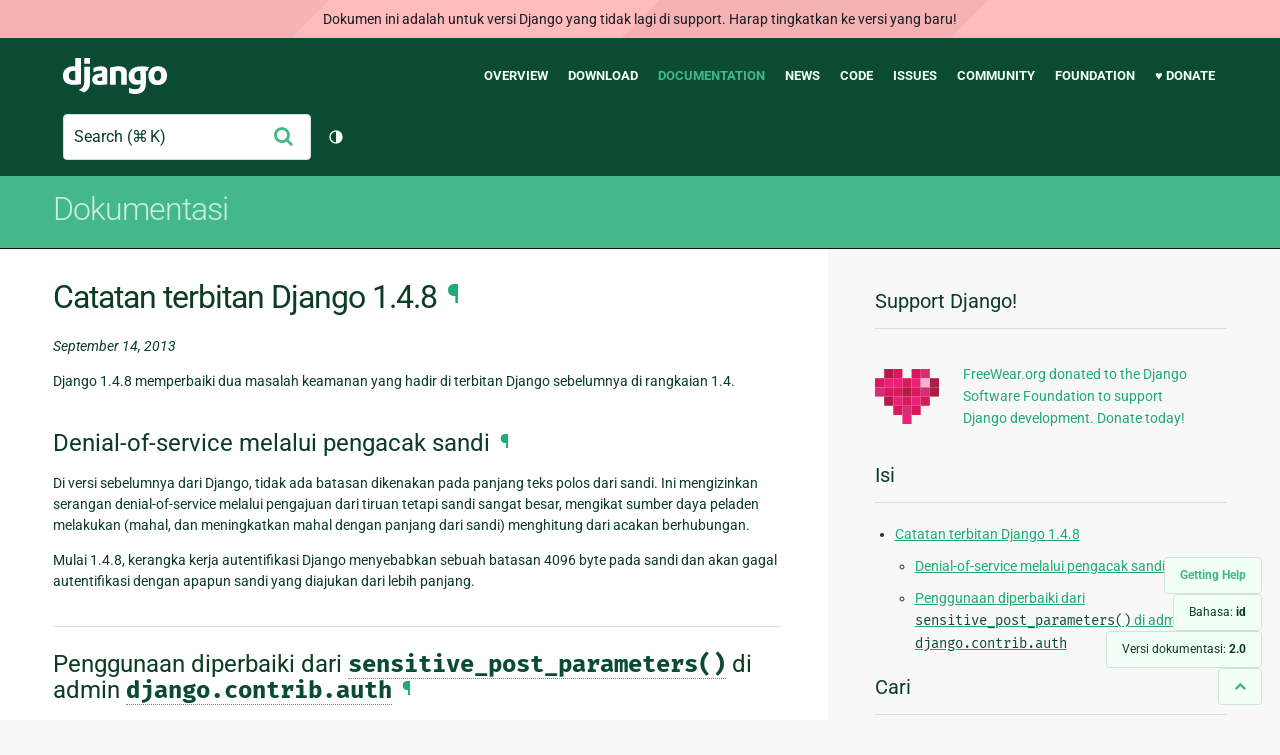

--- FILE ---
content_type: text/html; charset=utf-8
request_url: https://docs.djangoproject.com/id/2.0/releases/1.4.8/
body_size: 6622
content:
<!DOCTYPE html>
<html lang="id">
  <head>
    <meta charset="utf-8">
    <meta http-equiv="X-UA-Compatible" content="IE=edge">
    <meta name="viewport" content="width=device-width, initial-scale=1">
    <meta name="ROBOTS" content="ALL" />
    <meta name="MSSmartTagsPreventParsing" content="true" />
    <meta name="Copyright" content="Django Software Foundation" />
    <meta name="keywords" content="Python, Django, framework, open-source" />
    <meta name="description" content="" />
    <meta name="fediverse:creator" content="@django@fosstodon.org" />
    
  
    
      
    
  
  <link rel="canonical" href="https://docs.djangoproject.com/id/6.0/releases/1.4.8/">
  
    
      
    
    <link rel="alternate"
          hreflang="el"
          href="https://docs.djangoproject.com/el/2.0/releases/1.4.8/">
  
    
      
    
    <link rel="alternate"
          hreflang="en"
          href="https://docs.djangoproject.com/en/2.0/releases/1.4.8/">
  
    
      
    
    <link rel="alternate"
          hreflang="es"
          href="https://docs.djangoproject.com/es/2.0/releases/1.4.8/">
  
    
      
    
    <link rel="alternate"
          hreflang="fr"
          href="https://docs.djangoproject.com/fr/2.0/releases/1.4.8/">
  
    
      
    
    <link rel="alternate"
          hreflang="id"
          href="https://docs.djangoproject.com/id/2.0/releases/1.4.8/">
  
    
      
    
    <link rel="alternate"
          hreflang="ja"
          href="https://docs.djangoproject.com/ja/2.0/releases/1.4.8/">
  
    
      
    
    <link rel="alternate"
          hreflang="ko"
          href="https://docs.djangoproject.com/ko/2.0/releases/1.4.8/">
  
    
      
    
    <link rel="alternate"
          hreflang="pl"
          href="https://docs.djangoproject.com/pl/2.0/releases/1.4.8/">
  
    
      
    
    <link rel="alternate"
          hreflang="pt-br"
          href="https://docs.djangoproject.com/pt-br/2.0/releases/1.4.8/">
  
    
      
    
    <link rel="alternate"
          hreflang="zh-hans"
          href="https://docs.djangoproject.com/zh-hans/2.0/releases/1.4.8/">
  

  <link rel="search"
        type="application/opensearchdescription+xml"
        href="https://docs.djangoproject.com/id/2.0/search/description/"
        title="Dokumentasi Django">

    <!-- Favicons -->
    <link rel="apple-touch-icon" href="https://static.djangoproject.com/img/icon-touch.e4872c4da341.png">
    <link rel="icon" sizes="192x192" href="https://static.djangoproject.com/img/icon-touch.e4872c4da341.png">
    <link rel="shortcut icon" href="https://static.djangoproject.com/img/favicon.6dbf28c0650e.ico">
    <meta name="msapplication-TileColor" content="#113228">
    <meta name="msapplication-TileImage" content="https://static.djangoproject.com/img/icon-tile.b01ac0ef9f67.png">
    <meta name="theme-color" content="#0C4B33">

    
      <meta property="og:title" content="Catatan terbitan Django 1.4.8 | Dokumentasi Django" />
      <meta property="og:description" content="The web framework for perfectionists with deadlines." />
      <meta property="og:image" content="https://static.djangoproject.com/img/logos/django-logo-negative.1d528e2cb5fb.png" />
      <meta property="og:image:alt" content="Django logo" />
      <meta property="og:image:width" content="1200" />
      <meta property="og:image:height" content="546" />
      <meta property="og:image:type" content="image/png"/>
      <meta property="og:url" content="https://docs.djangoproject.com/id/2.0/releases/1.4.8/" />
      <meta property="og:site_name" content="Django Project" />

      <meta property="twitter:creator" content="djangoproject" />
      <meta property="twitter:site" content="djangoproject" />
      <meta property="twitter:card" content="summary">
    

    <title>Catatan terbitan Django 1.4.8 | Dokumentasi Django | Django</title>

    <link rel="stylesheet" href="https://static.djangoproject.com/css/output.cec6df2d8bbd.css" >

    <script src="https://static.djangoproject.com/js/mod/switch-dark-mode.139625c684db.js"></script>
    
  </head>

  <body id="generic" class="">
    
  
    <div id="outdated-warning" class="doc-floating-warning">
      Dokumen ini adalah untuk versi Django yang tidak lagi di support. Harap tingkatkan ke versi yang baru!
    </div>
  


    <a href="#main-content" class="skip-link">Skip to main content</a>
    

<header id="top">
  <div class="container container--flex--wrap--mobile">
    <a class="logo" href="https://www.djangoproject.com/">Django</a>
    <p class="meta">The web framework for perfectionists with deadlines.</p>
    <button class="menu-button">
      <i class="icon icon-reorder"></i>
      <span class="visuallyhidden">Menu</span>
    </button>
    <nav aria-labelledby="navigation-header">
      <span id="navigation-header" class="visuallyhidden">Main navigation</span>
      <ul>
        <li>
          <a href="https://www.djangoproject.com/start/overview/">Overview</a>
        </li>
        <li>
          <a href="https://www.djangoproject.com/download/">Download</a>
        </li>
        <li class="active">
          <a href="https://docs.djangoproject.com/">Documentation</a>
        </li>
        <li>
          <a href="https://www.djangoproject.com/weblog/">News</a>
        </li>
        <li>
          <a href="https://github.com/django/django" target="_blank" rel="noopener">Code</a>
        </li>
        <li>
          <a href="https://code.djangoproject.com/">Issues</a>
        </li>
        <li>
          <a href="https://www.djangoproject.com/community/">Community</a>
        </li>
        <li>
          <a href="https://www.djangoproject.com/foundation/">Foundation</a>
        </li>
        <li>
          <a href="https://www.djangoproject.com/fundraising/">&#9829; Donate</a>
        </li>
      </ul>
    </nav>
    <div class="header-tools">
      
<search class="search form-input" aria-labelledby="docs-search-label">
  <form action="https://docs.djangoproject.com/id/2.0/search/">
    <label id="docs-search-label" class="visuallyhidden" for="id_q">Search</label>
    <input type="search" name="q" placeholder="Search" id="id_q">
    <input type="hidden" name="category" value="">

    <button type="submit">
      <i class="icon icon-search" aria-hidden="true"></i>
      <span class="visuallyhidden">Ajukan</span>
    </button>
  </form>
</search>

      

<button class="theme-toggle">
  <div class="visually-hidden theme-label-when-auto">Ganti tema (tema saat ini: otomatis)</div>
  <div class="visually-hidden theme-label-when-light">Ganti tema (tema saat ini: terang)</div>
  <div class="visually-hidden theme-label-when-dark">Ganti tema (tema saat ini: gelap)</div>

  <div class="visually-hidden">Toggle Light / Dark / Auto color theme</div>
  <svg aria-hidden="true" class="theme-icon-when-auto">
    <use xlink:href="#icon-auto" />
  </svg>
  <svg aria-hidden="true" class="theme-icon-when-dark">
    <use xlink:href="#icon-moon" />
  </svg>
  <svg aria-hidden="true" class="theme-icon-when-light">
    <use xlink:href="#icon-sun" />
  </svg>
</button>

    </div>
  </div>
</header>

    

    <section class="copy-banner">
      <div class="container 
  container--flex container--flex--wrap--mobile
">
        
  <p><a href="https://docs.djangoproject.com/id/2.0/">Dokumentasi</a></p>

      </div>
    </section>

    <div id="billboard">
      
    </div>

    <div class="container sidebar-right">
      <main id="main-content">

        
          
        

        
  <div id="version-switcher">
    <ul id="faq-link">
      <li class="current-link">
        <a href="https://docs.djangoproject.com/id/2.0/faq/help/">
          <span>Getting Help</span>
        </a>
      </li>
    </ul>
    <ul id="doc-languages" class="language-switcher doc-switcher">
      <li class="current">
        <button>Bahasa: <strong>id</strong></button>
      </li>
      
        
          <li class="other">
            
              
            
            <a href="https://docs.djangoproject.com/zh-hans/2.0/releases/1.4.8/">zh-hans</a>
          </li>
        
      
        
          <li class="other">
            
              
            
            <a href="https://docs.djangoproject.com/pt-br/2.0/releases/1.4.8/">pt-br</a>
          </li>
        
      
        
          <li class="other">
            
              
            
            <a href="https://docs.djangoproject.com/pl/2.0/releases/1.4.8/">pl</a>
          </li>
        
      
        
          <li class="other">
            
              
            
            <a href="https://docs.djangoproject.com/ko/2.0/releases/1.4.8/">ko</a>
          </li>
        
      
        
          <li class="other">
            
              
            
            <a href="https://docs.djangoproject.com/ja/2.0/releases/1.4.8/">ja</a>
          </li>
        
      
        
      
        
          <li class="other">
            
              
            
            <a href="https://docs.djangoproject.com/fr/2.0/releases/1.4.8/">fr</a>
          </li>
        
      
        
          <li class="other">
            
              
            
            <a href="https://docs.djangoproject.com/es/2.0/releases/1.4.8/">es</a>
          </li>
        
      
        
          <li class="other">
            
              
            
            <a href="https://docs.djangoproject.com/en/2.0/releases/1.4.8/">en</a>
          </li>
        
      
        
          <li class="other">
            
              
            
            <a href="https://docs.djangoproject.com/el/2.0/releases/1.4.8/">el</a>
          </li>
        
      
    </ul>

    
    <ul id="doc-versions" class="version-switcher doc-switcher">
      <li class="current ">
        <button>Versi dokumentasi:
          <strong>2.0</strong>
        </button>
      </li>
      
        
          <li class="other">
            
              
            
            <a href="https://docs.djangoproject.com/id/dev/releases/1.4.8/">dev</a>
          </li>
        
      
        
          <li class="other">
            
              
            
            <a href="https://docs.djangoproject.com/id/6.0/releases/1.4.8/">6.0</a>
          </li>
        
      
        
          <li class="other">
            
              
            
            <a href="https://docs.djangoproject.com/id/5.2/releases/1.4.8/">5.2</a>
          </li>
        
      
        
          <li class="other">
            
              
            
            <a href="https://docs.djangoproject.com/id/5.1/releases/1.4.8/">5.1</a>
          </li>
        
      
        
          <li class="other">
            
              
            
            <a href="https://docs.djangoproject.com/id/5.0/releases/1.4.8/">5.0</a>
          </li>
        
      
        
          <li class="other">
            
              
            
            <a href="https://docs.djangoproject.com/id/4.2/releases/1.4.8/">4.2</a>
          </li>
        
      
        
          <li class="other">
            
              
            
            <a href="https://docs.djangoproject.com/id/4.1/releases/1.4.8/">4.1</a>
          </li>
        
      
        
          <li class="other">
            
              
            
            <a href="https://docs.djangoproject.com/id/4.0/releases/1.4.8/">4.0</a>
          </li>
        
      
        
          <li class="other">
            
              
            
            <a href="https://docs.djangoproject.com/id/3.2/releases/1.4.8/">3.2</a>
          </li>
        
      
        
          <li class="other">
            
              
            
            <a href="https://docs.djangoproject.com/id/3.1/releases/1.4.8/">3.1</a>
          </li>
        
      
        
          <li class="other">
            
              
            
            <a href="https://docs.djangoproject.com/id/3.0/releases/1.4.8/">3.0</a>
          </li>
        
      
        
          <li class="other">
            
              
            
            <a href="https://docs.djangoproject.com/id/2.2/releases/1.4.8/">2.2</a>
          </li>
        
      
        
          <li class="other">
            
              
            
            <a href="https://docs.djangoproject.com/id/2.1/releases/1.4.8/">2.1</a>
          </li>
        
      
        
      
        
          <li class="other">
            
              
            
            <a href="https://docs.djangoproject.com/id/1.11/releases/1.4.8/">1.11</a>
          </li>
        
      
        
          <li class="other">
            
              
            
            <a href="https://docs.djangoproject.com/id/1.10/releases/1.4.8/">1.10</a>
          </li>
        
      
    </ul>
    <ul id="backtotop-link">
      <li class="current-link">
        <a href="#top" aria-label="Back to top" class="icon-chevron-up-align"><i class="icon icon-chevron-up"></i></a>
      </li>
    </ul>
  </div>

  
    <article id="docs-content">
      <div class="section" id="s-django-1-4-8-release-notes">
<span id="django-1-4-8-release-notes"></span><h1>Catatan terbitan Django 1.4.8<a class="headerlink" href="#django-1-4-8-release-notes" title="Link permanen untuk headline ini">¶</a></h1>
<p><em>September 14, 2013</em></p>
<p>Django 1.4.8 memperbaiki dua masalah keamanan yang hadir di terbitan Django sebelumnya di rangkaian 1.4.</p>
<div class="section" id="s-denial-of-service-via-password-hashers">
<span id="denial-of-service-via-password-hashers"></span><h2>Denial-of-service melalui pengacak sandi<a class="headerlink" href="#denial-of-service-via-password-hashers" title="Link permanen untuk headline ini">¶</a></h2>
<p>Di versi sebelumnya dari Django, tidak ada batasan dikenakan pada panjang teks polos dari sandi. Ini mengizinkan serangan denial-of-service melalui pengajuan dari tiruan tetapi sandi sangat besar, mengikat sumber daya peladen melakukan (mahal, dan meningkatkan mahal dengan panjang dari sandi) menghitung dari acakan berhubungan.</p>
<p>Mulai 1.4.8, kerangka kerja autentifikasi Django menyebabkan sebuah batasan 4096 byte pada sandi dan akan gagal autentifikasi dengan apapun sandi yang diajukan dari lebih panjang.</p>
</div>
<div class="section" id="s-corrected-usage-of-sensitive-post-parameters-in-django-contrib-auths-admin">
<span id="corrected-usage-of-sensitive-post-parameters-in-django-contrib-auths-admin"></span><h2>Penggunaan diperbaiki dari <a class="reference internal" href="../../howto/error-reporting/#django.views.decorators.debug.sensitive_post_parameters" title="django.views.decorators.debug.sensitive_post_parameters"><code class="xref py py-func docutils literal notranslate"><span class="pre">sensitive_post_parameters()</span></code></a> di admin <a class="reference internal" href="../../topics/auth/#module-django.contrib.auth" title="django.contrib.auth: Django's authentication framework."><code class="xref py py-mod docutils literal notranslate"><span class="pre">django.contrib.auth</span></code></a><a class="headerlink" href="#corrected-usage-of-sensitive-post-parameters-in-django-contrib-auths-admin" title="Link permanen untuk headline ini">¶</a></h2>
<p>Penghias <code class="docutils literal notranslate"><span class="pre">add_view</span></code> dan <code class="docutils literal notranslate"><span class="pre">user_change_password</span></code> dari tampilan admin pengguna dengan <a class="reference internal" href="../../howto/error-reporting/#django.views.decorators.debug.sensitive_post_parameters" title="django.views.decorators.debug.sensitive_post_parameters"><code class="xref py py-func docutils literal notranslate"><span class="pre">sensitive_post_parameters()</span></code></a> tidak menyertakan <a class="reference internal" href="../../ref/utils/#django.utils.decorators.method_decorator" title="django.utils.decorators.method_decorator"><code class="xref py py-func docutils literal notranslate"><span class="pre">method_decorator()</span></code></a> (diwajibkan sejak tampilan adalah metode) menghasilkan di penghias tidak secara benar diberlakukan. Penggunaan ini telah diperbaiki dan <a class="reference internal" href="../../howto/error-reporting/#django.views.decorators.debug.sensitive_post_parameters" title="django.views.decorators.debug.sensitive_post_parameters"><code class="xref py py-func docutils literal notranslate"><span class="pre">sensitive_post_parameters()</span></code></a> akan melempar sebuah pengecualian jika itu tidak benar digunakan.</p>
</div>
</div>

    </article>
  

  
    <nav class="browse-horizontal" aria-labelledby="browse-horizontal-header">
      <span id="browse-horizontal-header" class="visuallyhidden">Previous page and next page</span>
      
        <div class="left"><a rel="prev" href="../1.4.9/"><i class="icon icon-chevron-left"></i> Catatan terbitan Django 1.4.9</a></div>
      
      
        <div class="right"><a rel="next" href="../1.4.7/">Catatan terbitan Django 1.4.7 <i class="icon icon-chevron-right"></i></a></div>
      
    </nav>
  


        <a href="#top" class="backtotop"><i class="icon icon-chevron-up"></i> Back to Top</a>
      </main>

      
  <div role="complementary">
    <h2 class="visuallyhidden" id="aside-header">Informasi Tambahan</h2>

    


  <div class="fundraising-sidebar">
    <h3>Support Django!</h3>

    <div class="small-heart">
      <img src="https://static.djangoproject.com/img/fundraising-heart.cd6bb84ffd33.svg" alt="Support Django!" />
    </div>

    <div class="small-cta">
      <ul class="list-links-small">
        <li><a href="https://www.djangoproject.com/fundraising/">
          FreeWear.org donated to the Django Software Foundation to support Django development. Donate today!
        </a></li>
      </ul>
    </div>
  </div>



    
      <h3>Isi</h3>
      
        <ul>
<li><a class="reference internal" href="#">Catatan terbitan Django 1.4.8</a><ul>
<li><a class="reference internal" href="#denial-of-service-via-password-hashers">Denial-of-service melalui pengacak sandi</a></li>
<li><a class="reference internal" href="#corrected-usage-of-sensitive-post-parameters-in-django-contrib-auths-admin">Penggunaan diperbaiki dari <code class="docutils literal notranslate"><span class="pre">sensitive_post_parameters()</span></code> di admin <code class="docutils literal notranslate"><span class="pre">django.contrib.auth</span></code></a></li>
</ul>
</li>
</ul>

      
    

    
      <nav aria-labelledby="browse-header">
        <h3 id="browse-header">Cari</h3>
        <ul>
          
            
              <li>Sebelumnya: <a rel="prev" href="../1.4.9/">Catatan terbitan Django 1.4.9</a></li>
            
            
              <li>Selanjutnya: <a rel="next" href="../1.4.7/">Catatan terbitan Django 1.4.7</a></li>
            
            <li><a href="https://docs.djangoproject.com/id/2.0/contents/">Daftar isi</a></li>
            
              <li><a href="https://docs.djangoproject.com/id/2.0/genindex/">Indeks Umum</a></li>
            
              <li><a href="https://docs.djangoproject.com/id/2.0/py-modindex/">Indeks Modul Python</a></li>
            
          
        </ul>
      </nav>
    

    
      <nav aria-labelledby="breadcrumbs-header">
        <h3 id="breadcrumbs-header">Anda berada di:</h3>
        <ul>
          <li>
            <a href="https://docs.djangoproject.com/id/2.0/">Dokumentasi Django 2.0</a>
            
              <ul><li><a href="../">Catatan terbitan</a>
            
            <ul><li>Catatan terbitan Django 1.4.8</li></ul>
            </li></ul>
          </li>
        </ul>
      </nav>
    

    
      <section aria-labelledby="getting-help-sidebar">
        <h3 id="getting-help-sidebar">Mendapatkan bantuan</h3>
        <dl class="list-links">
          <dt><a href="https://docs.djangoproject.com/id/2.0/faq/">FAQ</a></dt>
          <dd>Coba FAQ -- yang menjawab banyak pertanyaan-pertanyaan umum.</dd>

          <dt><a href="https://docs.djangoproject.com/en/stable/genindex/">Indeks</a>, <a href="https://docs.djangoproject.com/en/stable/py-modindex/">Indeks Modul</a>, or <a href="https://docs.djangoproject.com/en/stable/contents/">Daftar Isi</a></dt>
          <dd>Mudah digunakan untuk mencari informasi yang lebih spesifik.</dd>

          <dt><a href="https://chat.djangoproject.com">Django Discord Server</a></dt>
          <dd>Join the Django Discord Community.</dd>

          <dt><a href="https://forum.djangoproject.com/">Official Django Forum</a></dt>
          <dd>Join the community on the Django Forum.</dd>

          <dt><a href="https://code.djangoproject.com/">Ticket tracker</a></dt>
          <dd>Laporkan kesalahan pada Django atau Dokumentasi Django pada pelacak tiket kami.</dd>
        </dl>
      </section>
    

    
      <section aria-labelledby="links-wrapper-header">
        <h3 id="links-wrapper-header">Unduh:</h3>
        <p>
          Offline(Django 2.0):
          <a href="https://media.djangoproject.com/docs/django-docs-2.0-id.zip">HTML</a> |
          <a href="https://media.readthedocs.org/pdf/django/2.0.x/django.pdf">PDF</a> |
          <a href="https://media.readthedocs.org/epub/django/2.0.x/django.epub">ePub</a>
          <br>
          <span class="quiet">
            Disediakan oleh <a href="https://readthedocs.org/">Read the Docs</a>.
          </span>
        </p>
      </section>
    

    
  <div class="corporate-members">
    <h3>Diamond and Platinum Members</h3>
    
      <div class="clearfix">
        <div class="member-logo">
          <a href="https://jb.gg/ybja10" title="JetBrains">
            <img src="https://media.djangoproject.com/cache/c0/ea/c0ea128467983e64aab91cd27e7918c0.png" alt="JetBrains" />
          </a>
        </div>
        <div class="small-cta">
          <ul class="list-links-small">
            <li><strong>JetBrains</strong></li>
            <li><a href="https://jb.gg/ybja10" title="JetBrains">
              JetBrains delivers intelligent software solutions that make developers more productive by simplifying their challenging tasks, automating the routine, and helping them adopt the best development practices. PyCharm is the Python IDE for Professional Developers by JetBrains providing a complete set of tools for productive Python, Web and scientific development.
            </a></li>
          </ul>
        </div>
      </div>
    
      <div class="clearfix">
        <div class="member-logo">
          <a href="https://sentry.io/for/django/" title="Sentry">
            <img src="https://media.djangoproject.com/cache/7a/f9/7af9c770dc49465739a82c91a0eb3d51.png" alt="Sentry" />
          </a>
        </div>
        <div class="small-cta">
          <ul class="list-links-small">
            <li><strong>Sentry</strong></li>
            <li><a href="https://sentry.io/for/django/" title="Sentry">
              Monitor your Django Code
Resolve performance bottlenecks and errors using monitoring, replays, logs and Seer an AI agent for debugging.
            </a></li>
          </ul>
        </div>
      </div>
    
      <div class="clearfix">
        <div class="member-logo">
          <a href="https://kraken.tech" title="Kraken Tech">
            <img src="https://media.djangoproject.com/cache/71/4b/714b3473ed0cf3665f6b894d3be9491e.png" alt="Kraken Tech" />
          </a>
        </div>
        <div class="small-cta">
          <ul class="list-links-small">
            <li><strong>Kraken Tech</strong></li>
            <li><a href="https://kraken.tech" title="Kraken Tech">
              Kraken is the most-loved operating system for energy. Powered by our Utility-Grade AI™ and deep industry know-how, we help utilities transform their technology and operations so they can lead the energy transition. Delivering better outcomes from generation through distribution to supply, Kraken powers 70+ million accounts worldwide, and is on a mission to make a big, green dent in the universe.
            </a></li>
          </ul>
        </div>
      </div>
    
  </div>


  </div>

      

    </div>

     
     

    
    
    

    <!-- SVGs -->
    <svg xmlns="http://www.w3.org/2000/svg">
      <symbol viewBox="0 0 24 24" id="icon-auto"><path d="M0 0h24v24H0z" fill="currentColor"/><path d="M12 22C6.477 22 2 17.523 2 12S6.477 2 12 2s10 4.477 10 10-4.477 10-10 10zm0-2V4a8 8 0 1 0 0 16z"/></symbol>
      <symbol viewBox="0 0 24 24" id="icon-moon"><path d="M0 0h24v24H0z" fill="currentColor"/><path d="M10 7a7 7 0 0 0 12 4.9v.1c0 5.523-4.477 10-10 10S2 17.523 2 12 6.477 2 12 2h.1A6.979 6.979 0 0 0 10 7zm-6 5a8 8 0 0 0 15.062 3.762A9 9 0 0 1 8.238 4.938 7.999 7.999 0 0 0 4 12z"/></symbol>
      <symbol viewBox="0 0 24 24" id="icon-sun"><path d="M0 0h24v24H0z" fill="currentColor"/><path d="M12 18a6 6 0 1 1 0-12 6 6 0 0 1 0 12zm0-2a4 4 0 1 0 0-8 4 4 0 0 0 0 8zM11 1h2v3h-2V1zm0 19h2v3h-2v-3zM3.515 4.929l1.414-1.414L7.05 5.636 5.636 7.05 3.515 4.93zM16.95 18.364l1.414-1.414 2.121 2.121-1.414 1.414-2.121-2.121zm2.121-14.85l1.414 1.415-2.121 2.121-1.414-1.414 2.121-2.121zM5.636 16.95l1.414 1.414-2.121 2.121-1.414-1.414 2.121-2.121zM23 11v2h-3v-2h3zM4 11v2H1v-2h3z"/></symbol>
    </svg>
    <!-- END SVGs -->

    
      

<footer>
  <div class="subfooter">
    <div class="container">
      <h2 class="visuallyhidden">Django Links</h2>
      <div class="column-container">
        <div class="col-learn-more">
          <h3>Learn More</h3>
          <ul>
            <li><a href="https://www.djangoproject.com/start/overview/">About Django</a></li>
            
            <li><a href="https://www.djangoproject.com/start/">Getting Started with Django</a></li>
            <li><a href="https://www.djangoproject.com/foundation/teams/">Team Organization</a></li>
            <li><a href="https://www.djangoproject.com/foundation/">Django Software Foundation</a></li>
            <li><a href="https://www.djangoproject.com/conduct/">Code of Conduct</a></li>
            <li><a href="https://www.djangoproject.com/diversity/">Diversity Statement</a></li>
          </ul>
        </div>

        <div class="col-get-involved">
          <h3>Get Involved</h3>
          <ul>
            <li><a href="https://www.djangoproject.com/community/">Join a Group</a></li>
            <li><a href="https://docs.djangoproject.com/en/dev/internals/contributing/">Contribute
              to Django</a></li>
            <li><a
              href="https://docs.djangoproject.com/en/dev/internals/contributing/bugs-and-features/">Submit
              a Bug</a></li>
            <li><a
              href="https://docs.djangoproject.com/en/dev/internals/security/#reporting-security-issues">Report
              a Security Issue</a></li>
            <li><a href="https://www.djangoproject.com/foundation/individual-members/">Individual membership</a></li>
          </ul>
        </div>

        <div class="col-get-help">
          <h3>Get Help</h3>
          <ul>
            <li><a href="https://docs.djangoproject.com/en/stable/faq/">Getting Help FAQ</a>
            </li>
            <li><a href="https://chat.djangoproject.com" target="_blank">Django Discord</a></li>
            <li><a href="https://forum.djangoproject.com/" target="_blank">Official Django Forum</a></li>
          </ul>
        </div>

        <div class="col-follow-us">
          <h3>Follow Us</h3>
          <ul>
            <li><a href="https://github.com/django">GitHub</a></li>
            <li><a href="https://x.com/djangoproject">X</a></li>
            <li><a href="https://fosstodon.org/@django" rel="me">Fediverse (Mastodon)</a></li>
            <li><a href="https://bsky.app/profile/djangoproject.com">Bluesky</a></li>
            <li><a href="https://www.linkedin.com/company/django-software-foundation">LinkedIn</a></li>
            <li><a href="https://www.djangoproject.com/rss/weblog/">News RSS</a></li>
          </ul>
        </div>

        <div class="col-support-us">
          <h3>Support Us</h3>
          <ul>
            <li><a href="https://www.djangoproject.com/fundraising/">Sponsor Django</a></li>
            <li><a href="https://www.djangoproject.com/foundation/corporate-members/">Corporate membership</a></li>
            <li><a href="https://django.threadless.com/" target="_blank">Official merchandise store</a></li>
            <li><a href="https://www.djangoproject.com/fundraising/#benevity-giving">Benevity Workplace Giving Program</a></li>
          </ul>
        </div>
      </div>
    </div>
  </div>
  <div class="footer">
    <div class="container">
      <div class="footer-logo">
        <a class="logo" href="https://www.djangoproject.com/">Django</a>
      </div>
      <ul class="thanks">
        <li>
          <span>Hosting by</span> <a class="in-kind-donors" href="https://www.djangoproject.com/fundraising/#in-kind-donors">In-kind
            donors</a>
        </li>
        <li class="design"><span>Design by</span> <a class="threespot" href="https://www.threespot.com">Threespot</a>
          <span class="ampersand">&amp;</span> <a class="andrevv" href="http://andrevv.com/">andrevv</a></li>
      </ul>
      <p class="copyright">&copy; 2005-2026
        <a href="https://www.djangoproject.com/foundation/"> Django Software
          Foundation</a> and individual contributors. Django is a
        <a href="https://www.djangoproject.com/trademarks/">registered
          trademark</a> of the Django Software Foundation.
      </p>
    </div>
  </div>

</footer>

    

    
      
      <script>
        function extless(input) {
          return input.replace(/(.*)\.[^.]+$/, '$1');
        }
        var require = {
          shim: {
            'jquery': [],
            'stripe': {
              exports: 'Stripe'
            }
          },
          paths: {
            "jquery": extless("https://static.djangoproject.com/js/lib/jquery.min.5790ead7ad3b.js"),
            "mod/list-collapsing": extless("https://static.djangoproject.com/js/mod/list-collapsing.2d844151b2ec.js"),
            "mod/stripe-change-card": extless("https://static.djangoproject.com/js/mod/stripe-change-card.eaa0afc324e9.js"),
            "mod/switch-dark-mode": extless("https://static.djangoproject.com/js/mod/switch-dark-mode.139625c684db.js"),
            "stripe-checkout": "https://checkout.stripe.com/checkout",
            "stripe": "https://js.stripe.com/v3/?" // ? needed due to require.js
          }
        };
      </script>
      <script data-main="https://static.djangoproject.com/js/main.8677b21133eb.js" src="https://static.djangoproject.com/js/lib/require.177879fbe7dd.js"></script>
      <script src="https://static.djangoproject.com/js/djangoproject.65e74d236642.js"></script>
    
  </body>
</html>
